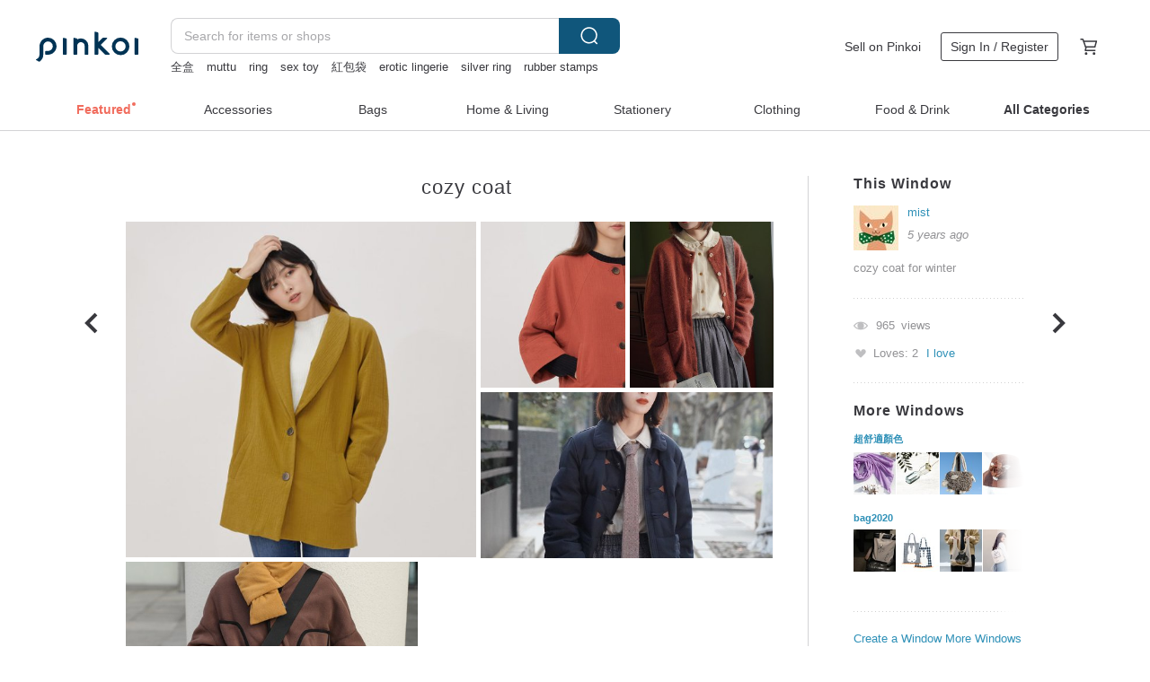

--- FILE ---
content_type: text/css
request_url: https://cdn02.pinkoi.com/media/dist/pages/window-05176c8e721f0e4e2dba.css
body_size: 7963
content:
.m-infinitescroll-indicator{color:#66666a;font-size:14px;letter-spacing:1px;text-align:center}.m-infinitescroll-more{background:transparent;background:#fff;border:1px solid #a8a8ab;border-radius:4px;color:#39393e;cursor:pointer;display:none;font-size:16px;line-height:22px;padding:10px 14px;text-align:center;transition:border .1s,color .1s,background .1s}.m-infinitescroll-more:hover{background:#f7f7f8;text-decoration:none}.n-window-h.fullwidth{width:100%}.n-window-h #header{margin-bottom:40px}.n-window-h #header #highlight{float:left}.n-window-h #header #highlight h1{color:#39393e;font-size:18px;font-weight:500;margin-bottom:10px}.n-window-h #header #highlight .window{background:url(//cdn04.pinkoi.com/pinkoi.site/window/highlight-bg.png) no-repeat;float:left;height:320px;margin-right:-7px;position:relative;width:415px;z-index:2}.n-window-h #header #highlight .window .left{float:left;height:289px;margin:17px 2px 0 17px;overflow:hidden;position:relative;width:285px}.n-window-h #header #highlight .window .left img{display:block;left:-9999em;position:absolute}.n-window-h #header #highlight .window .right{float:left;margin-top:17px;width:95px}.n-window-h #header #highlight .window .right img{display:block;height:95px;margin-bottom:2px;width:95px}.n-window-h #header #highlight .list{background:#f7f7f8;border-bottom-right-radius:3px;border-top-right-radius:3px;box-shadow:1px 1px 3px rgba(69,69,74,.3);float:left;height:247px;margin-top:18px;padding:13px 28px 27px 35px;position:relative;width:210px;z-index:1}.n-window-h #header #highlight .list a{border-top:1px solid #d3d3d5;color:#39393e;display:block;font-size:15px;padding:11px 0 11px 9px;position:relative}.n-window-h #header #highlight .list a:hover{text-decoration:none}.n-window-h #header #highlight .list a .truncate-title{display:block;overflow:hidden;text-overflow:ellipsis;white-space:nowrap}.n-window-h #header #highlight .list a.active{color:#2e90b7}.n-window-h #header .sider{float:right;height:290px;padding-top:15px;position:relative;width:270px}.n-window-h #header .sider p{color:#39393e;font-size:14px;font-weight:400;line-height:24px;margin-bottom:20px;text-align:left}.n-window-h #tabs{border-bottom:1px solid #d3d3d5;margin:24px 0 48px;text-align:center}.n-window-h #tabs a{border-bottom:3px solid transparent;color:#66666a;display:inline-block;font-size:16px;font-weight:500;margin-left:24px;padding:14px 14px 11px}.n-window-h #tabs a:first-child{margin-left:0}.n-window-h #tabs a:hover{color:#39393e;text-decoration:none}.n-window-h #tabs a.active{border-bottom:3px solid #064162;color:#39393e}.n-window-h #waterfall{height:500px}.n-window-h #waterfall .cell{border:1px solid #d3d3d5;border-radius:3px;box-shadow:0 2px 2px rgba(81,81,86,.1),0 1px rgba(57,57,62,.1);height:250px;width:216px}.n-window-h #waterfall .cell:hover{text-decoration:none}.n-window-h #waterfall .cell.ispinkoi:after{background:url(//cdn04.pinkoi.com/pinkoi.site/modules/sprite.v2.png) no-repeat 0 -29px;content:"";display:block;height:26px;left:13px;position:absolute;top:-8px;width:15px}.n-window-h #waterfall h3{color:#39393e;font-size:14px;font-weight:700;height:16px;margin:8px auto 10px;overflow:hidden;position:relative;text-align:center;width:180px}.n-window-h #waterfall h3 b{display:block;height:17px;line-height:17px;overflow:hidden;text-overflow:ellipsis;white-space:nowrap}.n-window-h #waterfall h3:after{background:url(//cdn04.pinkoi.com/pinkoi.site/modules/sprite.v2.png) no-repeat 0 -60px;bottom:-16px;content:"";display:block;height:6px;left:50%;margin-left:-5px;position:absolute;width:11px}.n-window-h #waterfall .window{display:block;height:167px}.n-window-h #waterfall .window img{background:#f7f7f8;display:block}.n-window-h #waterfall .window .left{float:left;margin-right:1px}.n-window-h #waterfall .window .left img{height:167px;width:160px}.n-window-h #waterfall .window .right{float:left;width:55px}.n-window-h #waterfall .window .right img{display:block;height:55px;margin-bottom:1px;width:55px}.n-window-h #waterfall .btm{color:#bfbfc1;font-size:13px;font-weight:500;height:52px;padding:17px 0 0 9px}.n-window-h #waterfall .stat{width:156px}.n-window-h #waterfall .stat i{margin:0 6px 0 0}.n-window-h #waterfall .stat .left{float:left}.n-window-h #waterfall .stat .left .m-icon-viewcnt{height:17px;width:16px}.n-window-h #waterfall .stat .right{float:right}.n-window-h #waterfall .user{bottom:7px;position:absolute;right:8px}.n-window-h #waterfall .user img{border-radius:4px;display:block;height:34px;width:34px}.n-window-h #waterfall .cell.has-fav .user:after{background:url(//cdn04.pinkoi.com/pinkoi.site/modules/sprite.v2.png) no-repeat -17px -28px;content:"";display:block;height:32px;left:-12px;position:absolute;top:1px;width:13px}.n-window-h #waterfall .cell.has-fav .stat{width:145px}.n-window-h .noresult{border-radius:5px;color:#39393e;font-size:22px;letter-spacing:3px;margin:50px auto;max-width:1000px;padding:50px 0;text-align:center}.boxshadow .n-window-h #header .sider .btn:hover{bottom:5px}.n-window{position:relative}.n-window.campaign{position:static}.n-window.campaign .sider-pod{display:none}.m-zoombox .n-window.campaign .sider-pod{display:block}.n-window.campaign .main-pod{float:none;margin:auto;width:auto}.n-window.campaign .main-pod h1{width:auto}.n-window.campaign .main-pod .window{border-right:none}.n-window.campaign .no-banner{width:721px}.n-window.campaign .campaign-text{font-size:15px;line-height:1.7;margin:0 auto 20px;text-align:center}.n-window.campaign .campaign-action-button{text-align:center}.n-window.campaign .campaign-action-button .action-link{display:block;font-size:13px;margin:5px 0 20px;text-align:center;width:100%}.n-window.campaign .campaign-action-button .action-button{margin:20px auto 10px;text-shadow:none}.n-window.campaign .campaign-footer{font-size:22px;padding:20px 0}.n-window.campaign .campaign-footer .footer-text{color:#bfbfc1;font-size:13px;line-height:1.5;margin:0 auto;text-align:left;width:600px}.n-window.campaign .campaign-footer .action-link{display:block;font-size:13px;margin:5px 0 20px;text-align:center;width:100%}.n-window.campaign .campaign-footer .action-button{margin:20px auto 0;text-shadow:none}.n-window.campaign .container{display:inline-block;vertical-align:top;width:721px}.n-window.campaign .banner{display:inline-block;font-size:0;margin-left:4px;vertical-align:top;width:274px}.n-window.campaign .banner>*{font-size:0}.n-window.campaign .banner-link{display:block}.n-window.campaign .banner img{width:274px}.n-window .container{position:relative}.n-window .container>*{background:#f7f7f8;display:block;overflow:hidden;position:absolute}.n-window .container>* img{display:block;left:-99999em;position:absolute}.n-window .container .g-fav-wrap{overflow:hidden}.n-window .container .g-fav-wrap:after{background:rgba(32,32,38,.5);content:attr(title);left:0;overflow:hidden;padding:10px 70px 10px 10px;text-overflow:ellipsis;white-space:nowrap;width:100%;word-break:break-all;z-index:2}.n-window .container .g-fav-wrap:after,.n-window .container .g-fav-wrap:before{box-sizing:border-box;color:#fff;display:block;font-size:12px;height:auto;line-height:1.23;position:absolute}.n-window .container .g-fav-wrap:before{content:attr(data-price);padding:10px;right:0;text-align:right;width:100px;z-index:3}.n-window .container .g-fav-wrap:after,.n-window .container .g-fav-wrap:before{bottom:0;transform:translateY(100%);transition:transform .2s linear}.no-csstransforms .n-window .container .g-fav-wrap:after,.no-csstransforms .n-window .container .g-fav-wrap:before{bottom:-100px;transition:bottom .2s linear}.n-window .container .g-fav-wrap:hover:after,.n-window .container .g-fav-wrap:hover:before{transform:translate(0)}.no-csstransforms .n-window .container .g-fav-wrap:hover:after,.no-csstransforms .n-window .container .g-fav-wrap:hover:before{bottom:0}.n-window h1{color:#39393e;font-size:22px;font-weight:400;letter-spacing:1px;margin-bottom:25px;text-align:center}.n-window .main-pod{float:left;width:760px}.n-window .main-pod .window{border-right:1px solid #d3d3d5;font-size:0}.n-window .main-pod .container{min-height:727px}.n-window .sider-pod{color:#929295;float:right;min-height:727px;padding:0 0 20px 45px;position:relative;width:190px}.n-window .sider-pod .sider-description{color:#929295;font-size:13px;line-height:1.5}.n-window .sider-pod>*{background:url(//cdn04.pinkoi.com/pinkoi.site/line_dotted.gif) repeat-x 0 100%;margin:0 0 22px;padding:0 0 25px}.n-window .sider-pod .last{background:none}.n-window .sider-pod .new{font-size:13px}.n-window .sider-pod h2{color:#39393e;font-size:16px;letter-spacing:1px;margin-bottom:15px}.n-window .sider-pod .user{margin-bottom:10px}.n-window .sider-pod .user img{float:left;height:50px;margin-right:10px;width:50px}.n-window .sider-pod .user div a{display:block;margin-bottom:10px}.n-window .sider-pod .social>:first-child{margin-bottom:15px}.n-window .sider-pod .social i{height:16px;margin-right:6px;width:16px}.n-window .sider-pod .social span{padding:0 3px}.n-window .sider-pod .social .fav span{padding-left:0}.n-window .sider-pod .social .fav a{margin-left:6px}.n-window .sider-pod .social .fav i{margin-right:6px}.n-window .sider-pod .more{overflow:hidden;position:relative}.n-window .sider-pod .more:after{-webkit-mask-box-image:-webkit-gradient(linear,left bottom,right bottom,color-stop(0,rgba(32,32,38,.2)),color-stop(.4,rgba(32,32,38,.9)),color-stop(1,#202026));background:#fff;bottom:0;content:"";display:block;pointer-events:none;position:absolute;right:0;top:0;width:30px}.n-window .sider-pod .more a{display:block;margin:0 -2px 20px 0}.n-window .sider-pod .more a:hover{text-decoration:none}.n-window .sider-pod .more h3{font-size:11px;margin-bottom:7px}.n-window .sider-pod .more img{float:left;height:47px;margin-right:1px;width:47px}.n-window #tool{margin-top:10px}.n-window #tool a{margin-right:5px}.m-zoombox .n-window{background:#fff;border:1px solid #d3d3d5;border-radius:3px;box-shadow:0 3px 8px rgba(32,32,38,.4);margin:20px auto;padding:28px 15px;width:985px}.m-zoombox .n-window .main-pod{width:auto}.m-zoombox .n-window .main-pod .window{border-right:none;width:730px}.m-zoombox .n-window .main-pod .window>*{width:auto}.m-zoombox .n-window .sider-pod{padding-left:0;padding-top:47px;width:237px}.m-zoombox .n-window .sider-pod .more img:last-child,.m-zoombox .n-window .sider-pod .more:after{display:none}.m-zoombox .n-window.campaign .main-pod{float:left}.m-zoombox .n-window.campaign .banner,.m-zoombox .n-window.campaign .campaign-text{display:none}.p-window-h .m-jumppage{margin-left:-560px;width:1120px}.n-window-new h3{font-size:18px}.n-window-new .warn{color:#e63349}.n-window-new .item{background-size:cover;cursor:move;transform-origin:50% 50%;transition:background .1s cubic-bezier(.17,.67,.83,.67),opacity .2s linear;transition-delay:.1s,.1s}.n-window-new .item.on:before{background-color:rgba(32,32,38,.3);content:"";height:100%;left:0;position:absolute;top:0;width:100%}.n-window-new .item.on{animation:shake .5s}.n-window-new .item.item-init{opacity:0;transition:opacity .2s linear}.n-window-new .item:hover{-webkit-font-smoothing:subpixel-antialiased;box-shadow:0 0 15px 0 rgba(32,32,38,.3);cursor:move;opacity:1;transform:scale(1.02)}.n-window-new .item:active{transform:scale(1)}.n-window-new .item[data-empty=true]{background-repeat:repeat;cursor:cell}.n-window-new .item[data-empty=true]:hover:after{-webkit-font-smoothing:subpixel-antialiased;-webkit-backface-visibility:hidden;backface-visibility:hidden;transform:scale(1.4) translate(-9px,-9px) translateZ(0);transform-origin:50% 50%}.n-window-new .item[data-empty=true]:after{background:rgba(32,32,38,.3);border:3px solid #fff;border-radius:24px;color:#fff;content:"+";cursor:cell;display:block;font-family:Arial;font-size:24px;height:24px;left:50%;line-height:24px;padding:0;position:absolute;text-align:center;top:50%;transform:translate(-12px,-12px);transform-origin:50% 50%;transition:transform .1s cubic-bezier(.25,.25,.575,1);vertical-align:top;width:24px;z-index:1}.n-window-new-btnset{cursor:pointer;display:none;height:0;overflow:visible;text-align:center}.n-window-new-btnset a:hover{background:#2e90b7}.n-window-new-editbtn{display:inline-block;min-width:165px;position:absolute;text-align:center}.n-window-new-editbtn a{background:rgba(32,32,38,.75);border:none;color:#fff;display:inline-block;padding:10px;text-decoration:none}.n-window-new-editbtn a:first-child{border-radius:5px 0 0 5px;border-right:none}.n-window-new-editbtn a:last-child{border-left:none;border-radius:0 5px 5px 0}.n-window-new-delbtn{background:#e63349;background:rgba(230,51,73,.6);border:3px solid #fff;border-radius:20px;color:#fff;font-family:Arial;font-size:24px;font-weight:700;font-weight:400;height:24px;line-height:24px;position:absolute;text-align:center;transform-origin:50% 50%;width:24px;z-index:99}.n-window-new-delbtn,.n-window-new-delbtn:hover{cursor:pointer;transition:transform .2s cubic-bezier(.25,.25,.575,1.555)}.n-window-new-delbtn:hover{-webkit-font-smoothing:subpixel-antialiased;transform:scale(1.5)}.n-window-new-btnset:hover~.gwrap .hover{box-shadow:0 0 15px 0 rgba(32,32,38,.3);cursor:move;transform:scale(1.02)}.n-window-new [draggable]{-webkit-user-select:none;-moz-user-select:none;user-select:none}.n-window-new input[required],.n-window-new textarea[required]{color:#39393e}.m-modal-desktop-wrap.g-window-new .m-modal-desktop{padding:35px}.m-modal-desktop-wrap.g-window-new .m-modal-desktop .n-window-new input[type=submit]{display:none}.m-modal-desktop-wrap.g-window-new .m-modal-desktop .n-window-new .m-modal-header.mod-thumb{border:none;display:none;margin-top:0;padding-top:0}.m-modal-desktop-wrap.g-window-new .m-modal-desktop .n-window-new .m-modal-header.mod-thumb.on{display:block}.m-modal-desktop-wrap.g-window-new .m-modal-desktop .n-window-new .m-modal-body.mod-thumb{display:none;margin-bottom:30px;padding-bottom:25px}.m-modal-desktop-wrap.g-window-new .m-modal-desktop .n-window-new .m-modal-body.mod-thumb.on{border-bottom:1px dotted #d3d3d5;display:block}.m-modal-desktop-wrap.g-window-new .m-modal-desktop .n-window-new .m-modal-body span{display:block;margin:5px 0}.m-modal-desktop-wrap.g-window-new .m-modal-desktop .n-window-new .m-modal-body span.product-title{font-size:14px}.m-modal-desktop-wrap.g-window-new .m-modal-desktop .n-window-new .m-modal-body span.product-store{font-size:12px}.m-modal-desktop-wrap.g-window-new .m-modal-desktop .n-window-new .m-modal-body .tip{display:block;margin-bottom:15px}.m-modal-desktop-wrap.g-window-new .m-modal-desktop .n-window-new .m-modal-body .thumb{background-position:50%;background-repeat:no-repeat;background-size:cover;border:3px solid transparent;cursor:pointer;display:inline-block;height:100px;margin:0;opacity:.5;position:relative;transition:opacity .1s linear;width:100px}.m-modal-desktop-wrap.g-window-new .m-modal-desktop .n-window-new .m-modal-body .thumb[data-selected=true]{border-color:#2e90b7;opacity:1}.m-modal-desktop-wrap.g-window-new .m-modal-desktop .n-window-new .m-modal-body .thumb:hover{border-color:#e63349;box-shadow:0 0 15px 0 rgba(32,32,38,.3);opacity:1}.m-modal-desktop-wrap.g-window-new .m-modal-desktop .n-window-new .m-modal-body .thumb[data-selected=true]:after{background:#2e90b7;bottom:0;color:#fff;content:"✔";height:20px;line-height:20px;position:absolute;right:0;text-align:center;vertical-align:middle;width:20px}.no-backgroundsize .n-window-new-editbtn{display:none}.n-window-new .description{background:#f7f7f8;padding:10px;position:relative;width:707px}.n-window-new .description .p1{color:#39393e;position:absolute;right:25px;top:30px}.n-window-new .description .p2{bottom:13px;color:#39393e;position:absolute;right:25px}.n-window-new .description input,.n-window-new .description textarea{display:block;width:580px}input[value=""] .n-window-new .description textarea[value=""]{color:#e5e5e6}.n-window-new .description textarea{height:60px;margin-top:10px}.n-window-new .footer{margin-top:30px;text-align:center}.n-window-new .type{font-size:16px;line-height:2em;margin-bottom:10px}.n-window-new .type h3{font-weight:700}.n-window-new .note{font-size:14px;margin-bottom:20px}.n-window-new .n-window-container{display:inline-block;margin-bottom:5px;min-height:727px;position:relative;width:721px}.n-window-new .n-window-container .item{background-position:50%;background-repeat:no-repeat;background-size:cover;overflow:hidden;position:absolute}.n-window-new .n-window-container .item:hover{opacity:.7}.n-window-new .n-window-container .item img{position:absolute}.n-window-new .n-window-container .loading-text{color:#66666a;font-size:14px;padding:24px 14px;text-align:center}.n-window-new .n-window-container.empty .item[data-empty=true]{background:rgba(248,97,115,.2);cursor:cell}.n-window-new .n-window-container .pool{left:731px;padding:0 5px;position:absolute;top:-1px;width:215px}.n-window-new .n-window-container .pool .pool-wrapper{height:45%;margin-bottom:50px;overflow:hidden;position:relative}.n-window-new .n-window-container .pool ul{padding-bottom:20px}.n-window-new .n-window-container .pool li{background-position:50%;background-size:cover;border:2px solid #fff;cursor:move;display:inline-block;height:61px;margin:1px;width:60px}.n-window-new .n-window-container .pool li.selected{border:2px solid #2e90b7}.n-window-new .n-window-container .pool li:hover{box-shadow:0 0 15px 0 rgba(32,32,38,.3)}.n-window-new .n-window-container .pool div:last-child{margin-bottom:0}.n-window-new .n-window-container .pool .pool-wrapper:after{background:linear-gradient(180deg,transparent 0,#fff 61%,#fff);bottom:0;content:"";height:25px;left:0;position:absolute;width:100%}.n-window-new .n-window-container .pool .fav-pool{box-sizing:border-box;height:100%;margin-bottom:20px;overflow:auto}.n-window-new .n-window-container .pool .recent-pool{box-sizing:border-box;height:100%;overflow:auto}.n-window-new .n-window-container .pool [data-empty=true]{display:none}.n-window-new .n-window-container .pool span{color:#39393e;display:block;font-size:16px;letter-spacing:1px;line-height:18px;margin-bottom:5px}.n-window-new .campaign-setting{background:#fff;border-bottom:1px solid #d3d3d5;margin:15px 0 24px;padding:0}.n-window-new .campaign-setting .toggler{margin-bottom:15px}.n-window-new .campaign-setting .input-block,.n-window-new .campaign-setting .settings-block{display:inline-block;vertical-align:top}.n-window-new .campaign-setting .image-block{width:580px}.n-window-new .campaign-setting .setting-block+.setting-block{margin-top:24px}.n-window-new .campaign-setting .setting-label{font-size:15px;font-weight:700;margin-bottom:15px;padding:0 14px}.n-window-new .campaign-setting .setting-label input[type=checkbox]{display:inline-block;margin-right:6px;vertical-align:middle;width:auto}.n-window-new .campaign-setting .setting-label-fixed-width{box-sizing:border-box;display:inline-block;font-size:15px;overflow:hidden;padding:0 14px;width:122px}.n-window-new .campaign-setting .input-block input[type=text],.n-window-new .campaign-setting .input-block textarea{box-sizing:border-box;margin-top:0;width:580px}.n-window-new .campaign-setting .input-block textarea{height:80px;resize:vertical}.n-window-new .campaign-setting .input-block .input-field+.input-field{margin-top:10px}.n-window-new .campaign-setting .input-block .image-upload-block{position:relative}.n-window-new .campaign-setting .input-block .image-upload-block+.image-upload-block{margin-top:24px}.n-window-new .campaign-setting .select-multiple{border:1px solid #d3d3d5;height:30px;letter-spacing:1px;width:580px}.n-window-new .campaign-setting .select-multiple option{display:inline-block;padding:5px 12px}.n-window-new .campaign-setting .datetime-input{font-size:0}.n-window-new .campaign-setting .datetime-input+.datetime-input{margin-top:10px}.n-window-new .campaign-setting .datetime-input input,.n-window-new .campaign-setting .datetime-input span{display:inline-block;font-size:14px;line-height:1.4}.n-window-new .campaign-setting .datetime-input input[type=datetime-local]{padding:5px 12px;width:469px}.n-window-new .campaign-setting .datetime-input span{background-color:#eeeeef;border:1px solid #d3d3d5;border-radius:4px 0 0 4px;color:#929295;font-size:14px;padding:6px 12px;text-align:center;width:60px}.n-window-new .campaign-setting .image-wrapper{background:#fff;border:1px solid #d3d3d5;box-sizing:border-box;display:block;height:140px;margin-bottom:10px;text-align:center;width:580px}.n-window-new .campaign-setting .image-wrapper img{height:140px;width:auto}@keyframes shake{0%,to{transform:translate(0)}10%,30%{transform:translateX(-2px)}50%,70%,90%{transform:translateY(-2px)}20%,40%{transform:translateX(2px)}60%,80%{transform:translateY(2px)}}.m-react-modal{overflow:hidden;transform:translateZ(2px)}.m-react-modal,.m-react-modal-backdrop{bottom:0;left:0;position:fixed;right:0;top:0;z-index:888666}.m-react-modal-backdrop{animation:model-tween-show-mask .3s both;animation-timing-function:cubic-bezier(.5,0,.15,1.5);background-color:rgba(32,32,38,.6)}.m-react-modal,.m-react-modal .modal-wrapper{pointer-events:auto}.no-flexbox .m-react-modal{display:table;height:100%;width:100%}.m-react-modal .modal-backdrop{background-color:rgba(32,32,38,.6);bottom:0;left:0;opacity:0;position:absolute;right:0;top:0;transition:opacity .15s cubic-bezier(.4,0,.2,1);z-index:0}.m-react-modal.s-open .modal-backdrop{opacity:1}.m-react-modal .modal-wrapper{align-items:center;display:flex;height:100%;width:100%}.no-flexbox .m-react-modal .modal-wrapper{display:table-cell;vertical-align:middle}.android.flexboxlegacy.no-chrome .m-react-modal .modal-wrapper{box-align:center;display:-webkit-box}.m-react-modal .modal-holder{background-color:#fff;border:1px solid #d3d3d5;display:flex;flex-direction:column;margin:0 auto;max-height:100%;max-width:600px;pointer-events:all;position:relative;width:100%}.m-react-modal .modal-holder--app{opacity:0;transform:scale(.8) translateZ(0);transition:all .2s cubic-bezier(.5,0,.15,1.5)}.m-react-modal.s-open .modal-holder--app{opacity:1;transform:scale(1) translateZ(0)}.m-react-modal .modal-header{position:relative}.m-react-modal .modal-header .modal-title{border-bottom:1px solid #d3d3d5;box-sizing:border-box;color:#45454a;font-size:14px;height:48px;line-height:48px;overflow:hidden;padding-left:24px;text-overflow:ellipsis;white-space:nowrap}.m-react-modal .modal-header .modal-close{cursor:pointer;padding:4px;position:absolute;right:20px;top:50%;transform:translateY(-50%)}.m-react-modal .modal-header .modal-close.no-title{right:20px;top:24px}.m-react-modal .modal-content{box-sizing:border-box;font-size:14px;max-height:100%;max-height:calc(100% - 132px);overflow:hidden;overflow-y:auto;overscroll-behavior:contain;padding:24px}.m-react-modal .modal-action{padding:24px;position:relative;text-align:right}.m-react-modal .modal-action.s-disabled{pointer-events:none}.m-react-modal .modal-action.s-disabled:after{background-color:hsla(0,0%,100%,.8);bottom:0;content:"";display:block;left:0;position:absolute;right:0;top:0}.m-react-modal-transition-appear-active .modal-holder,.m-react-modal-transition-enter-active .modal-holder{animation:model-tween-unmount .3s both;animation-timing-function:cubic-bezier(.5,0,.15,1.5)}.m-react-modal-transition-exit-active .modal-holder,.m-react-modal-transition-leave-active .modal-holder{animation:model-tween-unmount .3s both;animation-direction:reverse;animation-timing-function:cubic-bezier(.15,0,.5,1.5)}@keyframes model-tween-unmount{0%{opacity:0;transform:scale(.9) translateZ(0)}to{opacity:1;transform:scale(1) translateZ(0)}}@keyframes model-tween-show-mask{0%{opacity:0}to{opacity:1}}body.s-locked,html.s-locked{height:100vh;overflow:hidden}.touchevents body.s-locked,.touchevents html.s-locked{overflow:hidden;position:fixed}.m-react-button{border-radius:4px;box-sizing:border-box;cursor:pointer;display:inline-block;outline:0;overflow:hidden;position:relative;text-align:center;vertical-align:middle}.m-react-button.s-inline{height:auto;line-height:inherit;vertical-align:baseline;vertical-align:initial}.m-react-button+.m-react-button{margin-left:14px}.m-react-button+.m-react-button.s-fullwidth,.m-react-button.s-fullwidth+.m-react-button{margin-left:0}.m-react-button .icon-wrapper{display:inline-block;height:38px;vertical-align:middle;width:38px}.m-react-button .icon-wrapper:before{content:"";display:inline-block;height:100%;vertical-align:middle}.m-react-button .icon-wrapper .icon-wrapper__icon,.m-react-button .icon-wrapper svg{vertical-align:middle}.m-react-button .label-wrapper{box-sizing:border-box;display:inline-block;padding:0 14px 0 6px;text-align:left;vertical-align:middle;white-space:nowrap;width:calc(100% - 40px)}.m-react-button .label-wrapper:empty{display:none}.m-react-button .icon-next,.m-react-button .label-prev{display:inline-block;vertical-align:middle}.m-react-button .icon-next{height:14px;margin-left:6px;width:14px}.m-react-button .icon-next svg{fill:currentColor;display:inline-block;height:100%;vertical-align:top;width:100%}.m-react-button.s-label-center .label-wrapper{text-align:center}.m-react-button.s-no-label{display:inline-block;vertical-align:middle}.m-react-button.s-no-label+.m-react-button.s-no-label{margin-left:14px}.m-react-button.s-label-no-wrapped{white-space:nowrap}.m-react-button--type-cta{padding:0;width:100%}.m-react-button--loading{border:none;cursor:not-allowed}.m-react-button--loading:before{background:#fff;border-radius:inherit;bottom:-1px;content:"";left:-1px;opacity:.35;position:absolute;right:-1px;top:-1px;transition:opacity .2s;z-index:1}.m-react-button-spinner{display:inline-block;line-height:0;padding-right:10px;vertical-align:middle}.m-react-button-spinner:after{animation:spinnerAnimation .6s linear infinite;border:3px solid #e5e5e6;border-radius:50%;border-top-color:transparent;content:" ";display:inline-block;height:1em;margin:1px;width:1em}.m-react-button-spinner+span{vertical-align:middle}.m-backdrop{-webkit-tap-highlight-color:rgba(32,32,38,0);-webkit-tap-highlight-color:transparent;background:rgba(32,32,38,.56);bottom:0;left:0;opacity:0;position:absolute;position:fixed;right:0;top:0;transition:opacity .3s ease-out;z-index:888888}.m-backdrop.m-backdrop-verytop{z-index:999999}.no-rgba .m-backdrop{background:#202026;opacity:.56}.m-backdrop.with-loader{transform:translateZ(1px);z-index:999999}.m-backdrop.with-loader:after{animation:spinnerAnimation .6s linear infinite;border:3px solid #e5e5e6;border-radius:50%;border-top-color:#f16c5d;content:" ";display:inline-block;height:24px;left:50%;margin:-12px 1px 1px -12px;position:absolute;top:50%;width:24px}.m-backdrop.m-backdrop-black{background:#202026}.m-backdrop.m-notification-alert-modal{z-index:1000089}@keyframes spinnerAnimation{0%{transform:rotate(0deg)}to{transform:rotate(1turn)}}.m-react-dialog{bottom:0;left:0;overflow:hidden;position:fixed;right:0;top:0;transform:translateZ(10px);z-index:9999999}.m-react-dialog .dialog-backdrop{background-color:rgba(32,32,38,.6);bottom:0;left:0;opacity:0;position:absolute;right:0;top:0;transition:opacity .15s cubic-bezier(.4,0,.2,1)}.m-react-dialog.s-open .dialog-backdrop{opacity:1}.m-react-dialog .dialog-wrapper{background-color:#fff;border:1px solid #d3d3d5;margin:0 auto;max-height:100%;max-width:400px;opacity:0;position:relative;transform:scale(.9) translateZ(0);transition:all .2s cubic-bezier(.5,0,.15,1.5);width:100%}.m-react-dialog .dialog-wrapper--need-update-contract{max-width:600px}.m-react-dialog.s-open .dialog-wrapper{opacity:1;transform:scale(1) translateZ(0)}.m-react-dialog .dialog-title{border-bottom:1px solid #d3d3d5;font-size:14px;height:48px;line-height:48px;overflow:hidden;padding:0 24px;text-overflow:ellipsis;white-space:nowrap}.m-react-dialog .dialog-close-btn{cursor:pointer;padding:4px;position:absolute;right:24px;top:24px;transform:translate(50%,-50%);z-index:10}.m-react-dialog .dialog-content{font-size:14px;padding:24px}.m-react-dialog .dialog-extraImg{margin-bottom:24px;width:100%}.m-react-dialog .dialog-actions{padding:0 24px 24px;text-align:right}.m-react-notification-toaster{left:10%;position:fixed;right:10%;top:24px;transform:translateZ(3px);width:80%;z-index:99999999}.mobile .m-react-notification-toaster{transform:translateZ(3px)}@media (min-width:768px){.m-react-notification-toaster{left:20%;right:20%;width:60%}}.m-react-notification-toaster .notification{border-radius:8px;box-shadow:0 2px 0 rgba(32,32,38,.02),0 4px 8px rgba(32,32,38,.06);font-size:14px;opacity:0;padding:14px 24px;position:relative;text-align:center;transform:translateY(-24px);transition:all .2s cubic-bezier(.5,0,.15,1.5)}.m-react-notification-toaster .notification+.notification{margin-top:6px}.m-react-notification-toaster .notification.s-show{opacity:1;transform:translateY(0)}.m-react-notification-toaster .notification.s-success,.m-react-notification-toaster .notification.s-waiting{background-color:#e5f7f4;border:1px solid #d1e5e4}.m-react-notification-toaster .notification.s-error{background-color:#ffe9ec;border:1px solid #f1dadd;padding-right:40px}.m-react-notification-toaster .notification-wrapper{display:inline-table;vertical-align:middle}.m-react-notification-toaster .notification-icon{display:table-cell;height:16px;padding-right:14px;vertical-align:middle;width:16px}.m-react-notification-toaster .notification-icon>*{vertical-align:middle}.m-react-notification-toaster .notification-message{display:table-cell;text-align:left;vertical-align:middle}.m-react-notification-toaster .notification .close-btn{cursor:pointer;padding:4px;position:absolute;right:10px;top:50%;transform:translateY(-50%)}.m-react-notification-toaster .notification .close-btn:hover{opacity:.8}.m-react-notification-toaster .notification.multiple .notification-wrapper{display:table}.m-react-notification-toaster .notification.multiple .notification-wrapper+.notification-wrapper{margin-top:10px}.m-react-notification-toaster .notification.multiple .notification-icon{vertical-align:top}.m-modal-desktop-wrap{animation:modalFadeDown .3s ease .25s 1;animation-fill-mode:both;background:rgba(32,32,38,.8);border-radius:4px;left:50%;position:absolute;transform:translate3d(-50%,0,1px);will-change:opacity,transform;z-index:999999}@media (min-width:600px){.m-modal-desktop-wrap{min-width:600px}}.m-modal-desktop-wrap.s-no-padding{background:#fff;border-radius:4px 4px 10px 10px;max-width:100%;width:560px}.m-modal-desktop-wrap.s-no-padding .m-modal-desktop{margin-top:10px;padding:0 0 10px}.m-modal-desktop-wrap .m-modal-desktop{background:#fff;border-radius:4px;overflow:hidden;overflow-y:auto;padding:14px}.m-modal-desktop-wrap .m-modal-transitioning{position:absolute}.m-modal-desktop-wrap .m-modal-close{background-image:url("data:image/svg+xml;charset=utf-8,%3Csvg xmlns='http://www.w3.org/2000/svg' width='24' height='24'%3E%3Cpath class='color' d='M19 6.41 17.59 5 12 10.59 6.41 5 5 6.41 10.59 12 5 17.59 6.41 19 12 13.41 17.59 19 19 17.59 13.41 12z'/%3E%3Cpath d='M0 0h24v24H0z' fill='none'/%3E%3C/svg%3E");background-position:50%;background-repeat:no-repeat;background-size:20px 20px;cursor:pointer;height:20px;padding:6px;position:absolute;right:0;top:0;width:20px;z-index:10}.m-modal-desktop-wrap .m-modal-header{color:#39393e;font-size:18px;margin-bottom:14px}.m-modal-desktop-wrap .m-modal-footer{margin-top:14px}@keyframes modalFadeDown{0%{opacity:.005;transform:translate3d(-50%,-150px,1px)}to{opacity:1;transform:translate3d(-50%,0)}}.m-fixed-modal-wrap{background:#fff;border-radius:10px;box-shadow:0 1px 7px rgba(32,32,38,.3);left:50%;max-width:400px;position:fixed;transform:translate(-50%);z-index:100}.mobile .m-fixed-modal-wrap{box-shadow:0 -1px 5px rgba(32,32,38,.3);left:0;max-width:none;right:0;transform:none}.m-fixed-modal-body{background-image:url(//cdn04.pinkoi.com/pinkoi.site/modules/notification/fixed_modal/ic_pinkoi_square_radius.svg);background-position:left 3px;background-repeat:no-repeat;background-size:48px 47px;margin:24px 20px 20px;padding-left:66px;position:relative}.mobile .m-fixed-modal-body{background-position:left 7px;background-size:34px 33px;margin:20px 14px 16px;padding-left:43px}.m-fixed-modal-body>*{color:#39393e;font-size:14px}.m-fixed-modal-body h2{font-size:15px;line-height:1.4;margin-bottom:6px}.m-fixed-modal-body .content{line-height:1.7}.m-fixed-modal-body .confirm-btns-wrap{margin-top:20px}.mobile .m-fixed-modal-body .confirm-btns-wrap{margin-top:24px;text-align:right}.m-fixed-modal-body [class*=m-button]{box-sizing:border-box}.web .m-fixed-modal-body [class*=m-button]{padding-left:0;padding-right:0;width:92px}.mobile .m-fixed-modal-body [class*=m-button]{width:auto}.m-fixed-modal-body [class*=m-button]+[class*=m-button]{margin-left:20px}.m-fixed-modal-cross{background-image:url("data:image/svg+xml;charset=utf-8,%3Csvg xmlns='http://www.w3.org/2000/svg' width='24' height='24'%3E%3Cpath fill='%23a8a8ab' d='M19 6.41 17.59 5 12 10.59 6.41 5 5 6.41 10.59 12 5 17.59 6.41 19 12 13.41 17.59 19 19 17.59 13.41 12z'/%3E%3Cpath d='M0 0h24v24H0z' fill='none'/%3E%3C/svg%3E");background-position:50%;background-repeat:no-repeat;background-size:20px 20px;cursor:pointer;height:24px;position:absolute;right:6px;top:6px;width:24px}.m-fixed-modal-cross:hover{background-image:url("data:image/svg+xml;charset=utf-8,%3Csvg xmlns='http://www.w3.org/2000/svg' width='24' height='24'%3E%3Cpath fill='%2366666a' d='M19 6.41 17.59 5 12 10.59 6.41 5 5 6.41 10.59 12 5 17.59 6.41 19 12 13.41 17.59 19 19 17.59 13.41 12z'/%3E%3Cpath d='M0 0h24v24H0z' fill='none'/%3E%3C/svg%3E")}.m-fixed-modal-wrap[data-position-style=s-fixed-modal-bottom]{border-radius:10px 10px 0 0;transition:transform .2s ease;transition-delay:1s}.m-fixed-modal-wrap[data-position-style=s-fixed-modal-bottom].s-animated{transform:translate(-50%,100%)}.mobile .m-fixed-modal-wrap[data-position-style=s-fixed-modal-bottom]{border-radius:0}.mobile .m-fixed-modal-wrap[data-position-style=s-fixed-modal-bottom].s-animated{transform:translateY(100%)}.m-fixed-modal-wrap[data-position-style=s-fixed-modal-top]{border-radius:6px;font-size:14px;max-width:348px;transition:opacity .5s ease-in;transition-delay:1s}.m-fixed-modal-wrap[data-position-style=s-fixed-modal-top].s-animated{opacity:0}.m-fixed-modal-wrap[data-position-style=s-fixed-modal-top] .m-fixed-modal-body{background-position:2px top;background-repeat:no-repeat;background-size:34px 33px;box-sizing:border-box;margin:16px 14px;min-width:290px;padding-left:48px}.m-fixed-modal-wrap[data-position-style=s-fixed-modal-top-0]{border-radius:0 0 10px 10px;box-shadow:0 1px 10px rgba(32,32,38,.4);margin:0;transition:transform .2s ease;transition-delay:1s}.m-fixed-modal-wrap[data-position-style=s-fixed-modal-top-0].s-animated{transform:translate(-50%,calc(-100% - 10px))}.m-fixed-modal-wrap[data-position-style=s-fixed-modal-top-0] h2{font-size:16px;margin-bottom:8px}.m-fixed-modal-wrap[data-position-style=s-fixed-modal-top-0] .m-fixed-modal-body{margin:20px}.m-notification-alert-modal.m-modal-desktop-wrap{border-radius:4px;color:#39393e;font-size:15px;line-height:1.5;min-width:400px;text-align:center;width:400px;z-index:1000099}.mobile .m-notification-alert-modal.m-modal-desktop-wrap{font-size:14px;min-width:300px;width:300px}.m-notification-alert-modal.m-modal-desktop-wrap .m-modal-desktop{padding:40px 50px}.mobile .m-notification-alert-modal.m-modal-desktop-wrap .m-modal-desktop{padding:30px}.m-notification-alert-modal.m-modal-desktop-wrap .alert{text-align:center}.m-notification-alert-modal.m-modal-desktop-wrap .alert h2{font-size:20px;font-weight:700;line-height:1.6;margin:0 0 20px}.mobile .m-notification-alert-modal.m-modal-desktop-wrap .alert h2{font-size:18px}.m-notification-alert-modal.m-modal-desktop-wrap .alert .content{font-size:15px;line-height:1.5;text-align:center}.mobile .m-notification-alert-modal.m-modal-desktop-wrap .alert .content{font-size:14px}.m-notification-alert-modal.m-modal-desktop-wrap .alert p+p{margin:16px 0 0}.m-notification-alert-modal.m-modal-desktop-wrap .alert input[type=text]{background:#fff;border:1px solid #ccc;border-radius:5px;box-sizing:border-box;color:#222;display:block;font-size:14px;margin:20px 0 25px;padding:12px 10px;width:100%}.m-notification-alert-modal.m-modal-desktop-wrap .alert input[type=text].error{border-color:#ee847d;outline:none}.m-notification-alert-modal.m-modal-desktop-wrap .confirm-btns-wrap{margin:20px 0 0;text-align:center}.m-notification-alert-modal.m-modal-desktop-wrap .confirm-btns-wrap:after{clear:both;content:" ";display:block;font-size:0;height:0;visibility:hidden}.m-notification-alert-modal.m-modal-desktop-wrap .confirm-btns-wrap [class*=m-button]{box-sizing:border-box;min-width:120px;padding:12px 20px 13px}.mobile .m-notification-alert-modal.m-modal-desktop-wrap .confirm-btns-wrap [class*=m-button]{font-size:16px;min-width:92px;padding:12px 10px 13px}.m-notification-alert-modal.m-modal-desktop-wrap .confirm-btns-wrap .m-button-gray{margin:0 20px 0 0}.mobile .m-notification-alert-modal.m-modal-desktop-wrap .confirm-btns-wrap .m-button-gray{margin:0 28px 0 0}.m-notification-alert-modal.m-modal-desktop-wrap.s-delete-modal .m-modal-desktop{border-radius:4px;padding:24px}.m-notification-alert-modal.m-modal-desktop-wrap.s-delete-modal .m-modal-desktop .alert,.m-notification-alert-modal.m-modal-desktop-wrap.s-delete-modal .m-modal-desktop .alert .content{text-align:left}.m-notification-alert-modal.m-modal-desktop-wrap.s-delete-modal .m-modal-desktop .alert .confirm-btns-wrap{text-align:right}.m-notification-alert-modal.m-modal-desktop-wrap.s-delete-modal .m-modal-desktop .alert .m-br-button{line-height:22px;padding:10px 14px}.m-notification-alert-modal.m-modal-desktop-wrap.s-delete-modal .m-modal-desktop .alert .alert-confirm-btn{background:#e63349;border:1px solid #e63349;color:#fff}.m-notification-alert-modal.m-modal-desktop-wrap.s-delete-modal .m-modal-desktop .alert .alert-confirm-btn:hover{background:#d72136;border-color:#d72136}.m-notification-alert-modal.m-modal-desktop-wrap.s-delete-modal .m-modal-desktop .alert .alert-confirm-btn:active{background:#c41428;border-color:#c41428}.m-notification-wrap{left:0;opacity:1;position:fixed;right:0;top:0;transform:translateY(0);transition:all .4s;z-index:1000199}.m-notification-wrap .bar,.m-notification-wrap.hide{opacity:0;transform:translateY(-100%)}.m-notification-wrap .bar{background:#c2e4e7;color:#003354;font-size:15px;margin:0 0 1px;padding:15px 39px;position:relative;text-align:center;transition:all .4s}.m-notification-wrap .bar-wrap{overflow:hidden}.m-notification-wrap .bar.show{opacity:.96;transform:translateY(0)}.m-notification-wrap .bar.hide{opacity:0;transform:translateY(-100%)}.m-notification-wrap .bar span{background-position:0;background-repeat:no-repeat;background-size:24px 24px;display:inline-block;padding:2px 0 3px 39px;vertical-align:middle}.m-notification-wrap .bar span.info{background-image:url(//cdn04.pinkoi.com/pinkoi.site/modules/notification/desktop/icon_bar_info.png)}.m-notification-wrap .bar span.success{background-image:url(//cdn04.pinkoi.com/pinkoi.site/modules/notification/desktop/icon_bar_success.png)}.m-notification-wrap .bar span.waiting{background-image:url(//cdn04.pinkoi.com/pinkoi.site/modules/notification/desktop/icon_bar_waiting.png)}@media (-webkit-min-device-pixel-ratio:1.25),(min-resolution:120dpi){.m-notification-wrap .bar span.info{background-image:url(//cdn04.pinkoi.com/pinkoi.site/modules/notification/desktop/icon_bar_info@2x.png)}.m-notification-wrap .bar span.success{background-image:url(//cdn04.pinkoi.com/pinkoi.site/modules/notification/desktop/icon_bar_success@2x.png)}.m-notification-wrap .bar span.waiting{background-image:url(//cdn04.pinkoi.com/pinkoi.site/modules/notification/desktop/icon_bar_waiting@2x.png)}}.m-notification-wrap .bar-btn-close{background:url(//cdn04.pinkoi.com/pinkoi.site/modules/notification/desktop/icon_bar_close.png) no-repeat 20px 19px;background-size:16px 16px;font-size:0;height:16px;padding:19px 20px;position:absolute;right:0;top:0;width:16px}.m-notification-wrap .bar-btn-close:hover{background-image:url(//cdn04.pinkoi.com/pinkoi.site/modules/notification/desktop/icon_bar_close_hover.png)}@media (-webkit-min-device-pixel-ratio:1.25),(min-resolution:120dpi){.m-notification-wrap .bar-btn-close{background-image:url(//cdn04.pinkoi.com/pinkoi.site/modules/notification/desktop/icon_bar_close@2x.png)}.m-notification-wrap .bar-btn-close:after,.m-notification-wrap .bar-btn-close:hover{background-image:url(//cdn04.pinkoi.com/pinkoi.site/modules/notification/desktop/icon_bar_close_hover@2x.png)}}.mobile .m-notification-wrap{bottom:20px;padding:0 15px;top:auto}.mobile .m-notification-wrap.top{top:0}.mobile .m-notification-wrap .bar,.mobile .m-notification-wrap.hide{opacity:0;transform:translateY(100%)}.mobile .m-notification-wrap .bar{background:none;display:block;margin:5px 0 0;padding:0;transition:all .15s ease-out}.mobile .m-notification-wrap .bar-wrap{overflow:visible}.mobile .m-notification-wrap .bar.show{opacity:1;transform:translateY(0)}.mobile .m-notification-wrap .bar.hide{opacity:0}.mobile .m-notification-wrap .bar span{background:#c2e4e7;border-radius:5px;box-shadow:0 1px 2px rgba(32,32,38,.25);color:#003354;padding:7px 12px}.mobile .m-notification-wrap .bar-btn-close{display:none}.m-share{-webkit-user-select:none;-moz-user-select:none;user-select:none}.mobile .m-share{height:32px;max-width:480px}.m-share ul{display:flex;width:100%}.m-share ul li{list-style-type:none;margin:0 auto;text-align:center}.m-share-button-justify-start.m-share ul li{margin-left:0;margin-right:14px}.m-share-button-justify-start.m-share ul li:last-child{margin-right:0}.m-share ul li.line-wrapper,.m-share ul li.whatsapp-wrapper{display:none}.android .m-share ul li.line-wrapper,.android .m-share ul li.whatsapp-wrapper,.ios .m-share ul li.line-wrapper,.ios .m-share ul li.whatsapp-wrapper,.m-share ul li a{display:inline-block}.m-share ul li a{background-image:url(//cdn04.pinkoi.com/pinkoi.site/modules/share/icon_sprite_170726.svg);background-repeat:no-repeat;background-size:auto 32px;border-radius:50%;height:32px;text-indent:-9999px;transition:transform .2s cubic-bezier(.33,1.53,.88,1.5);vertical-align:bottom;width:32px}.m-share-size-40.m-share ul li a{background-image:url(//cdn04.pinkoi.com/pinkoi.site/modules/share/icon_sprite_170726.png);height:40px;width:40px}.svg.backgroundsize .m-share-size-40.m-share ul li a{background-image:url(//cdn04.pinkoi.com/pinkoi.site/modules/share/icon_sprite_170726.svg);background-size:auto 40px}.m-share-size-26.m-share ul li a{background-image:url(//cdn04.pinkoi.com/pinkoi.site/modules/share/icon_sprite_170726.png);height:26px;width:26px}.svg.backgroundsize .m-share-size-26.m-share ul li a{background-image:url(//cdn04.pinkoi.com/pinkoi.site/modules/share/icon_sprite_170726.svg);background-size:auto 26px}.touch .m-share ul li a:active{transform:scale(1.5)}.m-share ul li a.m-share-line{background-color:#33cf33;background-position:0 0}.mobile .m-share ul li a.m-share-line{display:inline-block}.m-share ul li a.m-share-line:active,.m-share ul li a.m-share-line:hover{background-color:#00c300}.m-share ul li a.m-share-facebook{background-color:#627aad;background-position:-36px 0}.m-share ul li a.m-share-facebook:active,.m-share ul li a.m-share-facebook:hover{background-color:#3b5998}.m-share-size-26.m-share ul li a.m-share-facebook{background-position:-29px 0}.m-share-size-40.m-share ul li a.m-share-facebook{background-position:-45px 0}.m-share ul li a.m-share-fbmessenger{background-color:#43a4ff;background-position:-433px 0}.m-share ul li a.m-share-fbmessenger:active,.m-share ul li a.m-share-fbmessenger:hover{background-color:#0084ff}.m-share-size-26.m-share ul li a.m-share-fbmessenger{background-position:-351px 0}.m-share-size-40.m-share ul li a.m-share-fbmessenger{background-position:-541px 0}.m-share ul li a.m-share-twitter{background-color:#77bdf1;background-position:-72px 0}.m-share ul li a.m-share-twitter:active,.m-share ul li a.m-share-twitter:hover{background-color:#55acee}.m-share-size-26.m-share ul li a.m-share-twitter{background-position:-59px 0}.m-share-size-40.m-share ul li a.m-share-twitter{background-position:-90px 0}.m-share ul li a.m-share-whatsapp{background-color:#71cf6d;background-position:-288px top}.m-share ul li a.m-share-whatsapp:active,.m-share ul li a.m-share-whatsapp:hover{background-color:#4dc247}.m-share-size-26.m-share ul li a.m-share-whatsapp{background-position:-234px top}.m-share-size-40.m-share ul li a.m-share-whatsapp{background-position:-360px top}.m-share ul li a.m-share-pinterest{background-color:#d54d53;background-position:-108px 0}.m-share ul li a.m-share-pinterest:active,.m-share ul li a.m-share-pinterest:hover{background-color:#cb2028}.m-share-size-26.m-share ul li a.m-share-pinterest{background-position:-88px 0}.m-share-size-40.m-share ul li a.m-share-pinterest{background-position:-135px 0}.m-share ul li a.m-share-email{background-color:#f7bd2b;background-position:-144px 0}.m-share ul li a.m-share-email:active,.m-share ul li a.m-share-email:hover{background-color:#efae09}.m-share-size-26.m-share ul li a.m-share-email{background-position:-117px 0}.m-share-size-40.m-share ul li a.m-share-email{background-position:-180px 0}.m-share ul li a.m-share-weibo{background-color:#eb4557;background-position:-180px 0}.m-share ul li a.m-share-weibo:active,.m-share ul li a.m-share-weibo:hover{background-color:#d72136}.m-share-size-26.m-share ul li a.m-share-weibo{background-position:-146px 0}.m-share-size-40.m-share ul li a.m-share-weibo{background-position:-225px 0}.m-share ul li a.m-share-mixi{background-color:#cfb986;background-position:-324px 0}.m-share ul li a.m-share-mixi:active,.m-share ul li a.m-share-mixi:hover{background-color:#d1ad5a}.m-share-size-26.m-share ul li a.m-share-mixi{background-position:-263px 0}.m-share-size-40.m-share ul li a.m-share-mixi{background-position:-405px 0}.m-share ul li a.m-share-hatena{background-color:#00a4de;background-position:-360px 0}.m-share ul li a.m-share-hatena:active,.m-share ul li a.m-share-hatena:hover{background-color:#008fde}.m-share-size-26.m-share ul li a.m-share-hatena{background-position:-293px 0}.m-share-size-40.m-share ul li a.m-share-hatena{background-position:-450px 0}.m-share-sep{display:block;height:8px}.m-sticky-on{transform:translate(0);transform:translateZ(0);transition:transform .2s ease-out}

--- FILE ---
content_type: image/svg+xml
request_url: https://cdn04.pinkoi.com/pinkoi.site/modules/share/icon_sprite_170726.svg
body_size: 8995
content:
<?xml version="1.0" encoding="UTF-8" standalone="no"?>
<svg width="1160px" height="80px" viewBox="0 0 1160 80" version="1.1" xmlns="http://www.w3.org/2000/svg" xmlns:xlink="http://www.w3.org/1999/xlink">
    <!-- Generator: Sketch 44.1 (41455) - http://www.bohemiancoding.com/sketch -->
    <title>icon_share_sprite</title>
    <desc>Created with Sketch.</desc>
    <defs></defs>
    <g id="Page-1" stroke="none" stroke-width="1" fill="none" fill-rule="evenodd">
        <g id="icon_share_sprite" fill="#FFFFFF">
            <path d="M64,38.2774 C64,27.7582099 53.2332689,19.2 40,19.2 C26.767118,19.2 16,27.7582099 16,38.2774 C16,47.7075356 24.5384913,55.6064015 36.0719536,57.1005357 C36.8529981,57.2653717 37.9168279,57.6060328 38.1860735,58.2600718 C38.4282398,58.8538604 38.3446809,59.7845207 38.2634429,60.3847512 C38.2634429,60.3847512 37.9829787,62.0441003 37.9210832,62.3980241 C37.8170213,62.9921916 37.4386847,64.7220224 40,63.6651773 C42.562089,62.6083321 53.8208897,55.6927983 58.8560928,50.0152398 L58.8549323,50.0152398 C62.3334623,46.2797147 64,42.4877286 64,38.2774 L64,38.2774 Z M25.1055225,44 C24.4961767,44 24,43.4756009 24,42.8300761 L24,33.9695645 C24,33.3247585 24.5643951,32.8 25.2800003,32.8 C25.9956055,32.8 26.4,33.3205078 26.4,33.9695645 L26.4,41.660871 L29.2944775,41.660871 C29.9048428,41.660871 30.4,42.1856295 30.4,42.8300761 C30.4,43.4756009 29.9048428,44 29.2944775,44 L25.1055225,44 Z M35.2,42.8300761 C35.2,43.4756009 34.6615408,44 34.0001845,44 C33.3384592,44 32.8,43.4756009 32.8,42.8300761 L32.8,33.9695645 C32.8,33.3247585 33.3384592,32.8 34.0001845,32.8 C34.6615408,32.8 35.2,33.3247585 35.2,33.9695645 L35.2,42.8300761 L35.2,42.8300761 Z M47.2,42.8300761 C47.2,43.3350663 46.8578012,43.7807516 46.3458473,43.9392574 C46.2175708,43.9798723 46.0835334,44 45.9491119,44 C45.5596735,44 45.1863658,43.8253201 44.9509361,43.5320304 L40.0990879,37.3485061 L40.0990879,42.8300761 C40.0990879,43.4756009 39.5391263,44 38.849736,44 C38.1607297,44 37.6,43.4756009 37.6,42.8300761 L37.6,33.9695645 C37.6,33.4656526 37.9433509,33.0199673 38.4541527,32.8603832 C38.5828133,32.8197683 38.7164666,32.8 38.8508881,32.8 C39.2407105,32.8 39.6144023,32.9743205 39.8482957,33.2676102 L44.7016803,39.4514939 L44.7016803,33.9695645 C44.7016803,33.3247585 45.262794,32.8 45.9510322,32.8 C46.6404225,32.8 47.2,33.3247585 47.2,33.9695645 L47.2,42.8300761 L47.2,42.8300761 Z M54.8942551,37.2306152 C55.5045556,37.2306152 56,37.7550143 56,38.4001797 C56,39.0446263 55.5045556,39.5690254 54.8942551,39.5690254 L51.8118297,39.5690254 L51.8118297,41.660871 L54.8942551,41.660871 C55.5035362,41.660871 56,42.1856295 56,42.8300761 C56,43.4756009 55.5035362,44 54.8942551,44 L50.7054051,44 C50.0968037,44 49.6,43.4756009 49.6,42.8300761 L49.6,38.4030551 L49.6,38.4001797 L49.6,33.9695645 C49.6,33.3247585 50.0957842,32.8 50.7054051,32.8 L54.8942551,32.8 C55.5045556,32.8 56,33.3247585 56,33.9695645 C56,34.6143705 55.5045556,35.1384102 54.8942551,35.1384102 L51.8118297,35.1384102 L51.8118297,37.2306152 L54.8942551,37.2306152 L54.8942551,37.2306152 Z" id="icon_share_line"></path>
            <path d="M133.534305,62.1217684 L133.534305,41.8134175 L140.590508,41.8134175 L141.646712,33.8987509 L133.534305,33.8987509 L133.534305,28.845586 C133.534305,26.5541053 134.192881,24.9925895 137.594373,24.9925895 L141.932678,24.9906246 L141.932678,17.9118316 C141.181966,17.8155509 138.607051,17.6 135.610915,17.6 C129.356271,17.6 125.074102,21.2883368 125.074102,28.0619789 L125.074102,33.8987509 L118,33.8987509 L118,41.8134175 L125.074102,41.8134175 L125.074102,62.1217684 L133.534305,62.1217684" id="icon_facebook"></path>
            <path d="M230.758365,22.4 C225.331737,22.4 220.93238,26.7632625 220.93238,32.1450193 C220.93238,32.9088031 221.01927,33.6524324 221.186745,34.3658301 C213.020613,33.9594402 205.780496,30.0797104 200.934073,24.183668 C200.088292,25.622973 199.603912,27.2970077 199.603912,29.0831081 C199.603912,32.4638417 201.338569,35.4466988 203.975066,37.1944015 C202.364438,37.1438417 200.849285,36.7054826 199.524555,35.9754054 C199.523854,36.0162355 199.523679,36.0568919 199.523679,36.0980695 C199.523679,40.8197683 202.910657,44.7585714 207.405664,45.6537066 C206.58108,45.8762741 205.713051,45.9954633 204.816993,45.9954633 C204.183708,45.9954633 203.568292,45.934305 202.968292,45.8206757 C204.218569,49.6922394 207.847299,52.5098649 212.146978,52.5885714 C208.784175,55.2022201 204.547387,56.7601931 199.943942,56.7601931 C199.150891,56.7601931 198.368701,56.7139768 197.6,56.6241506 C201.94838,59.3891313 207.113285,61.0023552 212.66219,61.0023552 C230.735591,61.0023552 240.618686,46.1528764 240.618686,33.2748842 C240.618686,32.8525097 240.609051,32.4322201 240.590307,32.0143629 C242.509956,30.6402124 244.175766,28.9237838 245.493139,26.9694981 C243.730978,27.7445753 241.837431,28.2685907 239.849635,28.5040154 C241.878423,27.2980502 243.436496,25.3882432 244.169985,23.112529 C242.271533,24.2293629 240.168642,25.0404054 237.930511,25.4775483 C236.138219,23.5833784 233.584409,22.4 230.758365,22.4" id="icon_twitter"></path>
            <path d="M310.000787,16 C296.746342,16 286,26.7451538 286,39.9997376 C286,49.827012 291.909622,58.2695079 300.366009,61.9814351 C300.298483,60.3055662 300.353939,58.2938237 300.783764,56.4704853 C301.245254,54.522069 303.871966,43.3931098 303.871966,43.3931098 C303.871966,43.3931098 303.105033,41.8606868 303.105033,39.5958147 C303.105033,36.0394039 305.166692,33.3830292 307.733925,33.3830292 C309.916816,33.3830292 310.97135,35.0226868 310.97135,36.9861474 C310.97135,39.180696 309.571836,42.462985 308.851961,45.5031652 C308.250695,48.0489816 310.128493,50.1254496 312.640095,50.1254496 C317.187466,50.1254496 320.249952,44.2852738 320.249952,37.3657545 C320.249952,32.1056602 316.707082,28.1687677 310.263371,28.1687677 C302.9831,28.1687677 298.447626,33.5978483 298.447626,39.6621147 C298.447626,41.7529274 299.064112,43.2276221 300.029776,44.3692422 C300.473947,44.8936947 300.535525,45.1046653 300.374756,45.7067885 C300.259646,46.1484972 299.995313,47.2115719 299.885801,47.6328133 C299.726082,48.2407094 299.233628,48.4579775 298.684144,48.2335371 C295.330908,46.8646775 293.769051,43.1924603 293.769051,39.0647147 C293.769051,32.2471819 299.518954,24.0725102 310.922192,24.0725102 C320.085334,24.0725102 326.116014,30.7030384 326.116014,37.8204083 C326.116014,47.235188 320.881832,54.2687644 313.166138,54.2687644 C310.575113,54.2687644 308.137859,52.8680669 307.302874,51.2772159 C307.302874,51.2772159 305.909484,56.8068837 305.614361,57.8745066 C305.105638,59.7249598 304.109534,61.5743634 303.1988,63.0158206 C305.357375,63.6529307 307.637533,64 310.000787,64 C323.254183,64 334,53.2548462 334,39.9997376 C334,26.7451538 323.254183,16 310.000787,16" id="icon_pinterest"></path>
            <path d="M399.999564,40 L379.2,24.6688356 C379.665903,24.2572108 380.269963,24 380.939399,24 L419.060601,24 C419.729601,24 420.334533,24.2572108 420.8,24.6688356 L399.999564,40 Z M390.4,38.400222 L377.6,48 L377.6,28.8 L390.4,38.400222 Z M409.6,38.3993341 L422.4,28.8 L422.4,48 L409.6,38.3993341 Z M405.902619,40 L422.4,52.1114983 L422.4,53.270091 C422.4,54.7771159 421.176256,56 419.668726,56 L380.330824,56 C378.822844,56 377.6,54.7780151 377.6,53.270091 L377.6,52.1114983 L394.096481,40 L399.999325,44.3344948 L405.902619,40 Z" id="Fill-1"></path>
            <path d="M502.043005,38.913057 C504.673052,39.7722596 507.6,41.8496292 507.6,45.5105517 C507.6,51.5686366 499.305049,59.2 486.835799,59.2 C477.32337,59.2 467.6,54.3446703 467.6,46.3581955 C467.6,42.1829074 470.111164,37.3545481 474.436049,32.7984624 C480.21191,26.7172598 486.946756,23.9470056 489.478648,26.6164416 C490.596144,27.7922264 490.704053,29.8284981 489.98649,32.2596948 C489.611553,33.4849255 491.077161,32.8061682 491.077161,32.809379 C495.745281,30.7499897 499.817768,30.6299068 501.306543,32.8690994 C502.100312,34.0635066 502.024106,35.7369611 501.292521,37.6775518 C500.954163,38.5707886 501.397382,38.709494 502.043005,38.913057 Z M506.141348,29.3311475 L506.140764,29.3304807 C507.549345,31.1086312 507.925746,33.5295026 507.323738,35.6550158 C507.078259,36.5250894 506.26175,36.9984627 505.499596,36.7204392 C504.738027,36.4390821 504.321882,35.5063365 504.567361,34.6389298 L504.566192,34.6389298 C504.861936,33.5995085 504.676658,32.4154084 503.989317,31.5446681 C503.301976,30.6772613 502.286746,30.3479001 501.350419,30.5739193 L501.350419,30.5725858 C500.570147,30.7666022 499.800396,30.1945538 499.632652,29.3051453 C499.464323,28.4110696 499.963464,27.5323286 500.746658,27.3423126 C502.661978,26.8776066 504.736274,27.5536638 506.141348,29.3311475 Z M510.886657,24.9239539 L510.886657,24.9233263 C513.886368,28.3568958 514.694262,33.0374956 513.414742,37.1438465 C513.414135,37.1463569 513.414135,37.1501224 513.414135,37.1513776 C513.116713,38.0990453 512.130972,38.6186936 511.213821,38.3117999 C510.293027,38.0049062 509.790445,36.9875755 510.08726,36.0361422 L510.086653,36.0355146 C510.998949,33.1165725 510.420494,29.7865561 508.291804,27.3458411 C506.159472,24.905126 503.01712,23.971893 500.113313,24.6089014 C499.168847,24.8178904 498.240163,24.1940615 498.039251,23.2194072 C497.836519,22.2441253 498.439253,21.2832781 499.382505,21.0742892 L499.383719,21.0742892 C503.466288,20.176829 507.888767,21.4872464 510.886657,24.9239539 Z M486.880443,55.8922558 C494.375839,55.1027428 500.056832,50.2123804 499.571025,44.9686291 C499.084616,39.7280846 492.615014,36.1178747 485.119618,36.9086704 C477.625426,37.6975419 471.942627,42.5866217 472.429036,47.8284489 C472.916649,53.0709175 479.386251,56.6792033 486.880443,55.8922558 Z M488.597585,41.851308 C492.300014,42.8257825 494.189575,46.3818461 492.676235,49.836466 C491.141155,53.3691668 486.728556,55.2529459 482.983855,54.0239399 C479.369594,52.8361261 477.838741,49.2019816 479.421528,45.9287308 C480.975328,42.7188055 485.019557,40.9032703 488.597585,41.851308 Z M486.450341,49.7784822 C487.140727,48.5407063 486.776875,47.126925 485.639837,46.5969962 C484.515628,46.0810968 483.062552,46.6116633 482.36925,47.8009741 C481.666619,48.9953865 481.995485,50.4193709 483.111532,50.9748077 C484.244488,51.5404478 485.748293,51.0035042 486.450341,49.7784822 Z M489.099484,45.8961947 C489.313576,45.479347 489.174622,45.0101847 488.78761,44.8571365 C488.407288,44.6940706 487.930727,44.8921984 487.707372,45.2968022 C487.490706,45.7041887 487.610104,46.1683422 487.99197,46.33753 C488.380012,46.5106136 488.875614,46.3113727 489.099484,45.8961947 Z" id="weibo"></path>
            <path d="M603.593358,46.8502644 C603.593358,40.2554343 597.289731,35 589.513365,35 C581.736999,35 575.400002,40.2112416 575.400002,46.8060717 C575.400002,53.5918827 581.611219,58.7005287 589.513365,58.7005287 C591.566456,58.7005287 593.516795,58.333893 595.275671,57.6732345 L599.470414,60.1039072 L599.471546,60.1030889 C599.528547,60.1371634 599.594683,60.1578461 599.666256,60.1578461 C599.874705,60.1578461 600.043745,59.9913423 600.043745,59.7858537 C600.043745,59.7528952 600.037932,59.7214991 600.029778,59.6910701 L600.031062,59.6901773 L598.721172,55.8323185 C601.705305,53.6673971 603.593358,50.4593346 603.593358,46.8502644 L603.593358,46.8502644 Z M584.484898,44.3198232 C583.422491,44.3198232 582.561286,43.4712342 582.561286,42.4242988 C582.561286,41.3774377 583.422491,40.5286999 584.484898,40.5286999 C585.547381,40.5286999 586.408511,41.3774377 586.408511,42.4242988 C586.408511,43.4712342 585.547381,44.3198232 584.484898,44.3198232 L584.484898,44.3198232 Z M594.688071,40.5565993 C595.737492,40.5565993 596.588128,41.3949214 596.588128,42.4289859 C596.588128,43.4630503 595.737492,44.3012236 594.688071,44.3012236 C593.6388,44.3012236 592.788089,43.4630503 592.788089,42.4289859 C592.788089,41.3949214 593.6388,40.5565993 594.688071,40.5565993 Z M573.740013,46.5645578 C573.740013,47.67436 573.90022,48.7358031 574.201079,49.7386946 C573.830308,49.7555087 573.455612,49.7632461 573.07631,49.7590798 C571.090034,49.7370578 569.201528,49.4044966 567.463263,48.8188318 L562.263492,51.8952089 L562.262359,51.8943906 C562.205358,51.9284651 562.139222,51.9491478 562.067725,51.9491478 C561.859276,51.9491478 561.690236,51.782644 561.690236,51.5771554 C561.690236,51.5441969 561.695973,51.5128752 561.704127,51.4824462 L561.702919,51.481479 L563.175281,46.6635078 C559.390643,44.0193858 557.002265,39.9506817 557.001661,35.5248649 C557.000604,28.2067328 564.200618,21.6116051 573.2794,21.5117623 C581.719393,21.418913 588.807142,27.0490924 589.762946,33.5791215 C589.657928,33.5759223 589.552911,33.572872 589.447365,33.5712352 C580.34767,33.433226 573.740013,39.459131 573.740013,46.5645578 Z M580.019028,28.9847921 C581.175203,28.9847921 582.112435,29.9084492 582.112435,31.0477876 C582.112435,32.1871259 581.175203,33.1108574 580.019028,33.1108574 C578.862776,33.1108574 577.925469,32.1871259 577.925469,31.0477876 C577.925469,29.9084492 578.862776,28.9847921 580.019028,28.9847921 L580.019028,28.9847921 L580.019028,28.9847921 Z M567.15206,33.1170325 C565.996262,33.1170325 565.059332,32.1937474 565.059332,31.054781 C565.059332,29.9158891 565.996262,28.9925295 567.15206,28.9925295 C568.307783,28.9925295 569.244788,29.9158891 569.244788,31.054781 C569.244788,32.1937474 568.307783,33.1170325 567.15206,33.1170325 L567.15206,33.1170325 L567.15206,33.1170325 Z" id="wechat"></path>
            <path d="M678,18.4294803 L678,18.4294803 L678,35 L661.587198,18.5871983 C664.192843,17.5626684 667.030712,17 670,17 C672.813209,17 675.508453,17.5050706 678,18.4294803 Z M660.287432,19.1452968 L660.287432,19.1452968 L671.784271,30.6421356 L648.983486,30.6421349 C651.240447,25.5809365 655.271977,21.4851087 660.287432,19.1452968 Z M648.42948,32 L648.42948,32 L665,32 L648.587198,48.4128017 C647.562668,45.8071574 647,42.9692878 647,40 C647,37.1867906 647.505071,34.4915468 648.42948,32 Z M649.236477,49.9056588 L649.236477,49.9056588 L660.642136,38.5 L660.642136,61.0165147 C655.646053,58.788591 651.59066,54.8314658 649.236477,49.9056588 Z M677.684828,61.6848284 C675.281726,62.5364857 672.694993,63 670,63 C667.186791,63 664.491547,62.4949294 662,61.5705197 L662,46 L677.684828,61.6848284 L677.684828,61.6848284 Z M679.161042,61.1031773 L679.161042,61.1031773 L668.5,50.4421349 L690.498463,50.4421349 C688.079021,55.1821562 684.063808,58.97191 679.161042,61.1031773 Z M691.17245,49.0000005 L691.172454,49 L675,49 L691.684828,32.3151716 C692.536486,34.7182739 693,37.3050072 693,40 C693,43.1938677 692.348999,46.2356858 691.17245,49.0000005 Z M691.158684,30.9677237 L691.158684,30.9677237 L679.342136,42.7842712 L679.342137,18.9764791 C684.637529,21.3330975 688.877873,25.6316741 691.158684,30.9677237 Z" id="wechat_moment"></path>
            <path d="M776.710943,24.029124 C772.506354,19.8210175 766.914589,17.5023652 760.957183,17.5 C748.682069,17.5 738.691644,27.4866038 738.686732,39.761779 C738.685094,43.6855728 739.710633,47.5158491 741.6594,50.8919407 L738.5,62.4286792 L750.305889,59.3328369 C753.558625,61.1063949 757.22097,62.0410849 760.948329,62.0426617 L760.957487,62.0426617 C773.231327,62.0426617 783.222662,52.0547237 783.227635,39.7795485 C783.229939,33.8308154 780.915654,28.2372305 776.710943,24.029124 M760.957426,58.2825539 L760.949845,58.2825539 C757.628457,58.2812197 754.370687,57.3892857 751.528774,55.7033019 L750.852803,55.3021833 L743.847116,57.1393598 L745.717102,50.311004 L745.276927,49.6110175 C743.424043,46.6647305 742.445384,43.2595283 742.44684,39.7631739 C742.450903,29.5605458 750.754616,21.2601078 760.964764,21.2601078 C765.908699,21.2619879 770.556314,23.1892857 774.051092,26.6869137 C777.545869,30.1845418 779.469407,34.8337332 779.467527,39.778093 C779.463282,49.9815094 771.159751,58.2825539 760.957426,58.2825539 M771.110627,44.4238275 C770.554131,44.1453976 767.818349,42.7995822 767.308248,42.6140027 C766.798208,42.4283625 766.42723,42.3355728 766.056253,42.8924326 C765.685337,43.4492925 764.618922,44.7023181 764.294218,45.0735377 C763.969757,45.4448181 763.645115,45.4912736 763.088619,45.212783 C762.532244,44.9343531 760.739218,44.3469879 758.613787,42.4517722 C756.959643,40.976779 755.84277,39.1549461 755.518187,38.5980863 C755.193605,38.0411658 755.483679,37.7400539 755.76223,37.4627763 C756.01252,37.2135175 756.318666,36.813066 756.596914,36.4881806 C756.875101,36.1633558 756.96783,35.9313208 757.153288,35.5601011 C757.338807,35.1888208 757.246078,34.8639353 757.106954,34.5855054 C756.96783,34.3070755 755.85502,31.5689892 755.391253,30.4552089 C754.939616,29.3704784 754.480822,29.5172439 754.139259,29.5002628 C753.81504,29.4841307 753.443699,29.4806739 753.072783,29.4806739 C752.701806,29.4806739 752.098976,29.6199191 751.588875,30.176779 C751.078834,30.7336995 749.641381,32.0795148 749.641381,34.8175404 C749.641381,37.555566 751.63527,40.2007412 751.913518,40.5720822 C752.191705,40.9433625 755.837311,46.5621765 761.419373,48.9717992 C762.746995,49.5449124 763.783571,49.8870822 764.591631,50.1436792 C765.92471,50.5668733 767.13777,50.5071968 768.096597,50.3640094 C769.165681,50.2043261 771.388814,49.0181941 771.85252,47.7187736 C772.316226,46.4193531 772.316226,45.3055728 772.177102,45.0735377 C772.038039,44.8415633 771.667062,44.7023181 771.110627,44.4238275" id="whatsapp-icon"></path>
            <path d="M867.689648,23.9218317 C879.378831,34.6664441 875.28647,54.9234682 851.567576,63.1184985 L851.567576,58.3339964 C840.331911,59.7367528 829.515537,54.5275148 826.68727,45.0355232 C823.532478,34.4459082 831.550146,22.141597 844.356206,18.9068753 C853.382427,16.6270315 862.086207,18.7722979 867.689648,23.9218317 Z M839.984324,32.5537179 L839.984324,33.1636685 L840.043803,33.1803978 C840.150623,33.0111975 840.264198,32.8460662 840.384324,32.6856607 L840.384324,30.3835349 C840.384324,30.0984789 840.152181,29.8660713 839.86686,29.8660713 L837.021091,29.8660713 C836.735812,29.8660713 836.503044,30.0980472 836.503044,30.3835349 L836.503044,47.3935853 C836.503044,47.6797637 836.735915,47.9110489 837.021091,47.9110489 L839.936677,47.9110489 C840.221689,47.9110489 840.454918,47.6799321 840.454918,47.3935853 L840.454918,38.3757265 C840.454918,35.3399102 842.417125,33.1802589 844.799747,33.1802589 C847.038654,33.1802589 847.977136,34.2483709 847.977136,36.676005 L847.977136,47.3935853 C847.977136,47.6786599 848.207932,47.9110489 848.493822,47.9110489 L851.409797,47.9110489 C851.696117,47.9110489 851.927844,47.6795865 851.927844,47.3935853 L851.927844,38.339554 C851.927844,35.318225 853.908611,33.1802589 856.30904,33.1802589 C858.536731,33.1802589 859.449478,34.2357969 859.449478,36.676005 L859.449478,47.3935853 C859.449478,47.6791897 859.680808,47.9110489 859.966942,47.9110489 L862.883112,47.9110489 C863.168786,47.9110489 863.400575,47.6792598 863.400575,47.3935853 L863.400575,36.3216695 L863.000575,36.3216695 L863.000575,36.3216695 L863.400575,36.3216695 C863.400575,32.0991566 861.234197,29.5479084 857.264307,29.5479084 C854.711762,29.5479084 852.219808,30.9049812 850.844176,32.9050818 C850.883362,32.9883544 850.920995,33.0731517 850.957086,33.1594431 L851.142537,33.1776919 C851.194182,33.1013195 851.247751,33.0256954 851.303179,32.9508901 C850.356575,30.740055 848.478932,29.5479084 845.755987,29.5479084 C843.389215,29.5479084 841.333144,30.6828789 839.984324,32.5537179 L839.984324,32.5537179 Z" id="Path-thick"></path>
            <path d="M950.605982,45.7183429 L950.605982,26 L957.507486,26 L957.507486,45.7183429 L950.605982,45.7183429 Z M937.224023,49.437928 C936.44367,49.9172689 935.098833,50.1525817 933.211973,50.1525817 L930.420399,50.1525817 L930.420399,43.7498607 L933.332311,43.7498607 C935.270122,43.7498607 936.609595,43.9935536 937.322238,44.480269 C938.046277,44.9676548 938.402263,45.8277868 938.402263,47.0626763 C938.402263,48.1678421 938.012086,48.9616039 937.224023,49.437928 Z M930.420399,32.6318326 L932.135635,32.6318326 C934.118028,32.6318326 935.449791,32.8557485 936.136958,33.3008987 C936.81541,33.7490657 937.161005,34.5213745 937.161005,35.622853 C937.161005,36.6817607 936.792952,37.4279236 936.06489,37.8656993 C935.327777,38.2950949 933.983276,38.5123068 932.014962,38.5123068 L930.420399,38.5123068 L930.420399,32.6318326 Z M944.216032,41.8331673 C945.387568,43.1347623 945.973168,44.8815075 945.973168,47.0546315 C945.973168,48.6260652 945.64601,49.999729 944.985994,51.191042 C944.330001,52.3786678 943.391096,53.303159 942.160229,53.9527832 C941.16501,54.4840807 939.935484,54.8719111 938.47031,55.1021959 C937.003795,55.324771 934.605079,55.4414218 931.27919,55.4414218 L923,55.4414218 L923,26.1345842 L931.035832,26.1345842 C934.340603,26.1345842 936.643786,26.2405085 937.959795,26.4500106 C939.269435,26.6665521 940.392701,27.0329294 941.337975,27.55283 C942.418336,28.1525089 943.24059,28.9536452 943.812782,29.9542275 C944.370561,30.9608434 944.6585,32.126681 944.6585,33.4440306 C944.6585,35.1079805 944.238155,36.4303581 943.391096,37.4044594 C942.540015,38.3916335 941.194173,39.1304219 939.341168,39.6355735 C941.424458,39.7941247 943.048183,40.5275499 944.216032,41.8331673 Z M954.057337,47.689909 C956.233478,47.689909 958,49.4537496 958,51.632572 C958,53.8113944 956.233478,55.5762406 954.057337,55.5762406 C951.878515,55.5762406 950.113333,53.8113944 950.113333,51.632572 C950.113333,49.4537496 951.878515,47.689909 954.057337,47.689909 Z" id="haneta"></path>
            <path d="M1055,38 L1050,38 L1050,33 L1046,33 L1046,38 L1041,38 L1041,42 L1046,42 L1046,47 L1050,47 L1050,42 L1055,42 L1055,38 Z M1023,37 L1023,43.24 L1031.72,43.24 C1031.05,47 1027.79,49.74 1023,49.74 C1017.72,49.74 1013.43,45.27 1013.43,39.99 C1013.43,34.71 1017.72,30.25 1023,30.25 C1025.38,30.25 1027.51,31.07 1029.19,32.67 L1029.19,32.68 L1033.7,28.17 C1030.93,25.59 1027.32,24 1023,24 C1014.16,24 1007,31.16 1007,40 C1007,48.84 1014.16,56 1023,56 C1032.24,56 1038.36,49.5 1038.36,40.36 C1038.36,39.19 1038.25,38.07 1038.05,37 L1023,37 L1023,37 Z" id="GPlus"></path>
            <path d="M1121.36111,19 C1109.01139,19 1099,28.3273611 1099,39.8333333 C1099,46.3895833 1102.25167,52.2376389 1107.33333,56.0565278 L1107.33333,64 L1114.94708,59.7954167 C1116.97903,60.36125 1119.13167,60.6666667 1121.36111,60.6666667 C1133.71083,60.6666667 1143.72222,51.3393056 1143.72222,39.8333333 C1143.72222,28.3273611 1133.71083,19 1121.36111,19 L1121.36111,19 Z M1123.58333,47.0555556 L1117.88889,40.9444444 L1106.77778,47.0555556 L1119,34 L1124.83333,40.1111111 L1135.80556,34 L1123.58333,47.0555556 L1123.58333,47.0555556 Z" id="Shape"></path>
        </g>
    </g>
</svg>